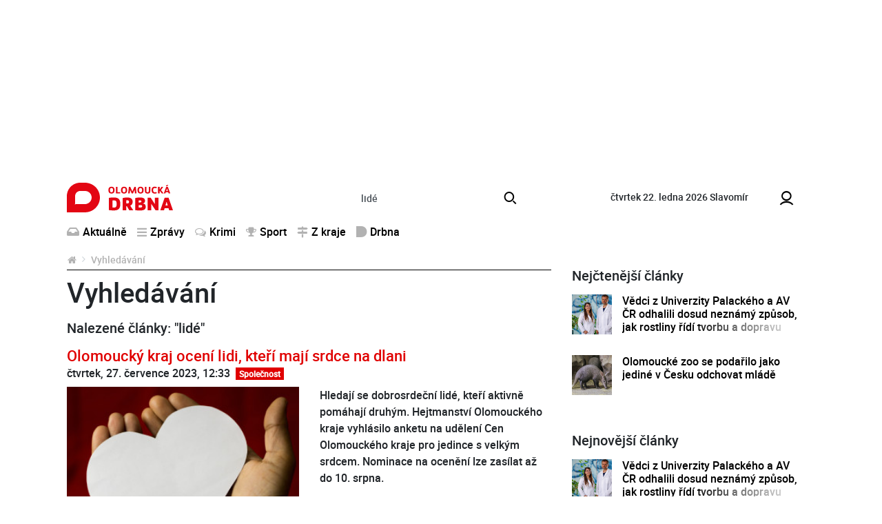

--- FILE ---
content_type: text/html; charset=utf-8
request_url: https://www.olomouckadrbna.cz/vyhledavani.html?search=lid%C3%A9
body_size: 7195
content:
<!DOCTYPE html>
<html lang="cs">
<head prefix="og: http://ogp.me/ns# fb: http://ogp.me/ns/fb# article: http://ogp.me/ns/article#">
    <meta name="viewport" content="width=device-width, initial-scale=1, maximum-scale=1, shrink-to-fit=no" />
    <title>lidé  |  Vyhledávání  |  Olomoucká Drbna - zprávy z Olomouce a Olomouckého kraje</title>
    <link rel="apple-touch-icon" sizes="180x180" href="https://www.olomouckadrbna.cz/templates/drbna-2019/favicon/apple-touch-icon.png">
    <link rel="icon" type="image/png" sizes="32x32" href="https://www.olomouckadrbna.cz/templates/drbna-2019/favicon/favicon-32x32.png">
    <link rel="icon" type="image/png" sizes="16x16" href="https://www.olomouckadrbna.cz/templates/drbna-2019/favicon/favicon-16x16.png">
    <link rel="manifest" href="https://www.olomouckadrbna.cz/templates/drbna-2019/favicon/site.webmanifest">
    <link rel="mask-icon" href="https://www.olomouckadrbna.cz/templates/drbna-2019/favicon/safari-pinned-tab.svg" color="#5bbad5">
    <meta name="msapplication-TileColor" content="#da532c">
    <meta name="msapplication-config" content="https://www.olomouckadrbna.cz/templates/drbna-2019/favicon/browserconfig.xml" />
    <meta name="theme-color" content="#ffffff">
    <link href="https://www.olomouckadrbna.cz/templates/drbna-2019/stylesheet-1672748759.css" type="text/css" rel="stylesheet" />
<meta charset="UTF-8" />
<meta name="robots" content="index, follow, archive" />
<meta name="googlebot" content="index, follow, snippet, archive" />
<meta property="og:type" content="website" />
<meta property="og:url" content="https://www.olomouckadrbna.cz/vyhledavani.html" />
<meta property="og:image" content="https://www.olomouckadrbna.cz/files/drbna/images/meta/16122656915011-124-9213430.png" />
<meta property="og:site_name" content="Olomoucká Drbna - zprávy z Olomouce a Olomouckého kraje" />
<meta property="fb:app_id" content="221050128088358" />
<meta property="fb:admins" content="100000245556778" />
<meta name="keywords" content="Olomoucká Drbna, portal, zpravodajství" />
<meta name="description" content="Olomoucká Drbna - zpravodajský portál" /> 
</head><body>
    <script>
  window.fbAsyncInit = function() {
    FB.init({
      appId: '221050128088358',
      xfbml: true,
      version: 'v4.0'
    });
  };
</script>
<script async defer src="https://connect.facebook.net/cs_CZ/sdk.js"></script>

    <!-- .layoutTop -->
    <div class="layoutTop">
        <div class="container">
            <div class="banner banner--position8 text-center mb-4"><div class="banner__slot d-inline-block"><div id='sub_leaderboard'></div></div></div>        </div>
    </div>
    <!-- /.layoutTop -->

<!-- .layoutHeader -->
<div class="layoutHeader">
    <div class="container bg-white">

        <!-- .brandHeader-->
        <div class="brandHeader align-self-center">
            <!-- .brand.brand-header -->
                        <div class="brand brand--header brand--instance124">
                <a href="https://www.olomouckadrbna.cz/" title="lidé  |  Vyhledávání  |  Olomoucká Drbna - zprávy z Olomouce a Olomouckého kraje">
                    <img src="https://www.olomouckadrbna.cz/templates/drbna-2019/images/layout/olomouckadrbna/logo-olomoucka-drbna.svg" alt="lidé  |  Vyhledávání  |  Olomoucká Drbna - zprávy z Olomouce a Olomouckého kraje" width="154" height="43" class="img-fluid" />
                </a>
            </div>
            <!-- /.brand.brand-header -->
        </div>
        <!-- /.brandHeader-->

        <!-- .svatekHeader -->
        <div class="svatekHeader d-none d-lg-block">
            <span class="text-lowercase">čtvrtek 22. ledna 2026</span>
            <span class="float-right float-lg-none">Slavomír</span>
        </div>
        <!-- /.svatekHeader -->

        <!-- .menuUser -->
        <div class="menuUser align-self-center">
            <!-- .menuUser__list -->
            <ul class="menuUser__list">
                <li><a href="https://www.olomouckadrbna.cz/profile/login.html" title="Můj profil" class="btnAfterAddon" data-afteraddon="Profil"><span class="icon icon-user"></span></a></li>            </ul>
            <!-- /.menuUser__list -->
            <!-- .menuMain__toggle -->
            <button class="navbar-toggler menuMain__toggle btnAfterAddon" data-afteraddon="Menu" type="button" data-toggle="collapse" data-target="#navbarNavDropdown" aria-controls="navbarNavDropdown" aria-expanded="false">
                <span class="icon icon-bars"></span>
            </button>
            <!-- /.menuMain__toggle -->
        </div>
        <!-- /.menuUser -->

    </div>
</div>
<!-- /.layoutHeader -->

<!-- .layoutMenu -->
<div class="layoutMenu">
    <div class="container bg-white">
        <!-- .menuMain -->
        <nav class="navbar navbar-expand-lg navbar-light bg-white menuMain">
            <!-- .menuMain__collapse -->
            <div class="collapse navbar-collapse menuMain__collapse" id="navbarNavDropdown">
                <div class="menuMain__collapseCover flex-grow-1">
                    <div class="menuMain__collapseContent">
                        <div class="formSearch my-1">
                            <form action="https://www.olomouckadrbna.cz/vyhledavani.html" method="get" enctype="multipart/form-data" class="need-validated">                                <div class="input-group">
                                    <input type="search" name="search" placeholder="Hledat ve zprávách..." class="form-control" value="lidé" required />
                                    <div class="input-group-append">
                                        <button type="submit" class="btn btn-link">
                                            <span class="icon icon-search"></span>
                                        </button>
                                    </div>
                                </div>
                            </form>                        </div>
                        <div class="d-flex flex-column flex-lg-row">
                            <div>
                                
<!-- .menuMain__list -->
<ul class="navbar-nav w-100 menuMain__list"><li class="nav-item"><a href="https://www.olomouckadrbna.cz/aktualne.html" title="Aktuálně" class="nav-link"><span class="icon icon-inbox"></span>Aktuálně</a></li><li class="nav-item dropdown"><a href="https://www.olomouckadrbna.cz/zpravy.html" title="Zprávy" class="nav-link" data-toggle="dropdown" role="button" aria-haspopup="true" aria-expanded="false"><span class="icon icon-bars"></span>Zprávy</a><div class="dropdown-menu"><a href="https://www.olomouckadrbna.cz/zpravy.html" title="Zprávy" class="dropdown-item active">Zprávy</a><a href="https://www.olomouckadrbna.cz/zpravy/spolecnost.html" title="Společnost" class="dropdown-item"><span class="icon icon-noicon"></span>Společnost</a><a href="https://www.olomouckadrbna.cz/zpravy/kultura.html" title="Kultura" class="dropdown-item"><span class="icon icon-noicon"></span>Kultura</a><a href="https://www.olomouckadrbna.cz/zpravy/politika.html" title="Politika" class="dropdown-item"><span class="icon icon-noicon"></span>Politika</a><a href="https://www.olomouckadrbna.cz/zpravy/doprava.html" title="Doprava" class="dropdown-item"><span class="icon icon-noicon"></span>Doprava</a><a href="https://www.olomouckadrbna.cz/zpravy/zdravi.html" title="Zdraví" class="dropdown-item"><span class="icon icon-noicon"></span>Zdraví</a><a href="https://www.olomouckadrbna.cz/zpravy/vzdelani.html" title="Vzdělání" class="dropdown-item"><span class="icon icon-noicon"></span>Vzdělání</a></div></li><li class="nav-item"><a href="https://www.olomouckadrbna.cz/krimi.html" title="Krimi" class="nav-link"><span class="icon icon-comments"></span>Krimi</a></li><li class="nav-item dropdown"><a href="https://www.olomouckadrbna.cz/sport.html" title="Sport" class="nav-link" data-toggle="dropdown" role="button" aria-haspopup="true" aria-expanded="false"><span class="icon icon-trophy"></span>Sport</a><div class="dropdown-menu"><a href="https://www.olomouckadrbna.cz/sport.html" title="Sport" class="dropdown-item active">Sport</a><a href="https://www.olomouckadrbna.cz/sport/fotbal.html" title="Fotbal" class="dropdown-item"><span class="icon icon-noicon"></span>Fotbal</a><a href="https://www.olomouckadrbna.cz/sport/hokej.html" title="Hokej" class="dropdown-item"><span class="icon icon-noicon"></span>Hokej</a><a href="https://www.olomouckadrbna.cz/sport/ostatni-sporty.html" title="Ostatní sporty" class="dropdown-item"><span class="icon icon-noicon"></span>Ostatní sporty</a></div></li><li class="nav-item dropdown"><a href="https://www.olomouckadrbna.cz/z-kraje.html" title="Z kraje" class="nav-link" data-toggle="dropdown" role="button" aria-haspopup="true" aria-expanded="false"><span class="icon icon-map-signs"></span>Z kraje</a><div class="dropdown-menu"><a href="https://www.olomouckadrbna.cz/z-kraje.html" title="Z kraje" class="dropdown-item active">Z kraje</a><a href="https://www.olomouckadrbna.cz/z-kraje/jeseniky.html" title="Jeseníky" class="dropdown-item"><span class="icon icon-noicon"></span>Jeseníky</a><a href="https://www.olomouckadrbna.cz/z-kraje/sumpersko.html" title="Šumpersko" class="dropdown-item"><span class="icon icon-noicon"></span>Šumpersko</a><a href="https://www.olomouckadrbna.cz/z-kraje/prostejovsko.html" title="Prostějovsko" class="dropdown-item"><span class="icon icon-noicon"></span>Prostějovsko</a><a href="https://www.olomouckadrbna.cz/z-kraje/prerovsko.html" title="Přerovsko" class="dropdown-item"><span class="icon icon-noicon"></span>Přerovsko</a><a href="https://www.olomouckadrbna.cz/z-kraje/olomoucko.html" title="Olomoucko" class="dropdown-item"><span class="icon icon-noicon"></span>Olomoucko</a></div></li><li class="nav-item dropdown"><a href="https://www.olomouckadrbna.cz/drbna.html" title="Drbna" class="nav-link" data-toggle="dropdown" role="button" aria-haspopup="true" aria-expanded="false"><span class="icon icon-drbna"></span>Drbna</a><div class="dropdown-menu"><a href="https://www.olomouckadrbna.cz/drbna.html" title="Drbna" class="dropdown-item active">Drbna</a><a href="https://www.olomouckadrbna.cz/drbna/zivot-a-styl.html" title="Život &amp; styl" class="dropdown-item"><span class="icon icon-noicon"></span>Život &amp; styl</a><a href="https://www.olomouckadrbna.cz/drbna/radilka.html" title="Radilka" class="dropdown-item"><span class="icon icon-noicon"></span>Radilka</a><a href="https://www.olomouckadrbna.cz/drbna/rozhovory.html" title="Rozhovory" class="dropdown-item"><span class="icon icon-noicon"></span>Rozhovory</a><a href="https://www.olomouckadrbna.cz/drbna/online-chat.html" title="Online chat" class="dropdown-item"><span class="icon icon-noicon"></span>Online chat</a><a href="https://www.olomouckadrbna.cz/drbna/neobycejni.html" title="(Ne)Obyčejní" class="dropdown-item"><span class="icon icon-noicon"></span>(Ne)Obyčejní</a><a href="https://www.olomouckadrbna.cz/drbna/blogy-a-komentare.html" title="Blogy a komentáře" class="dropdown-item"><span class="icon icon-noicon"></span>Blogy a komentáře</a><a href="https://www.olomouckadrbna.cz/drbna/historicka.html" title="Historička" class="dropdown-item"><span class="icon icon-noicon"></span>Historička</a></div></li></ul>
<!-- /.menuMain__list -->
                            </div>
                            <div class="ml-lg-auto">
                                
<!-- .menuMainRight__list -->
<ul class="navbar-nav menuMain__list menuMainRight__list"></ul>
<!-- /.menuMain__list -->
                            </div>
                        </div>
                    </div>
                </div>
            </div>
            <!-- /.menuMain__collapse -->
        </nav>
        <!-- /.menuMain -->
    </div>
</div>
<!-- /.layoutMenu -->


<!-- .layoutContent -->
<div class="layoutContent">
    <div class="container bg-white">
                    <div class="row">
                <div class="col-12 col-md-8 contentMain">
                    <!-- .breadcrumbCover --><nav class="mb-2 breadcrumbCover" aria-label="breadcrumb"><!-- .breadcrumb --><ol class="breadcrumb d-inline-flex flex-column"><li class="breadcrumb-item"><a href="https://www.olomouckadrbna.cz/" title="Olomoucká Drbna - zprávy z Olomouce a Olomouckého kraje"><span class="icon icon-home"></span></a></li><li class="breadcrumb-item active" aria-current="page">Vyhledávání</li></ol><!-- /.breadcrumb --></nav><!-- /.breadcrumbCover --><div class="detail"><h1 class="mb-3 headingMain">Vyhledávání</h1><h2 class="headingSection">Nalezené články: "lidé"</h2><div class="row">
<!-- .loop.loopArticle -->
<div class="row loop loop--inline loopArticle mx-0"><div class="col-12">
<!-- .loop__heading -->
<h2 class="mb-0 loop__heading"><a href="https://www.olomouckadrbna.cz/zpravy/spolecnost/28544-olomoucky-kraj-oceni-lidi-kteri-maji-srdce-na-dlani.html" title="Olomoucký kraj ocení lidi, kteří mají srdce na dlani">Olomoucký kraj ocení lidi, kteří mají srdce na dlani</a></h2>
<!-- /.loop__heading -->

<!-- .loop__date -->
<p class="mb-2 loop__date">čtvrtek, 27.&nbsp;července&nbsp;2023, 12:33<span class="loopArticle__tags"><a href="https://www.olomouckadrbna.cz/zpravy/spolecnost.html" title="Společnost" class="badge badge-primary ml-2">Společnost</a></span></p>
<!-- /.loop__date -->
</div><div class="col-12 col-lg-6 mb-2 mb-lg-0"><a href="https://www.olomouckadrbna.cz/zpravy/spolecnost/28544-olomoucky-kraj-oceni-lidi-kteri-maji-srdce-na-dlani.html" title="Olomoucký kraj ocení lidi, kteří mají srdce na dlani" class="loopArticle__img"><img src="https://www.olomouckadrbna.cz/files/drbna/images/page/2023/07/27/size2-16904592901916-124-olomoucky-kraj-oceni-lidi-kteri-maji-srdce-na-dlani.jpg" alt="Olomoucký kraj ocení lidi, kteří mají srdce na dlani" class="img-fluid" width="750" height="434" /></a></div><div class="col-12 col-lg-6">
<!-- .loop__content -->
<div class="loop__content"><p class="m-0">Hledají se dobrosrdeční lidé, kteří aktivně pomáhají druhým. Hejtmanství Olomouckého kraje vyhlásilo anketu na udělení Cen Olomouckého kraje pro jedince s velkým srdcem. Nominace na ocenění lze zasílat až do 10. srpna.</p></div>
<!-- /.loop__content -->
</div></div>
<!-- /.loop.loopArticle -->

<!-- .loop.loopArticle -->
<div class="row loop loop--inline loopArticle mx-0"><div class="col-12">
<!-- .loop__heading -->
<h2 class="mb-0 loop__heading"><a href="https://www.olomouckadrbna.cz/z-kraje/prostejovsko/28500-v-parku-v-prostejove-pes-nahanel-labute-police-zde-nasla-dve-uhynula-mladata.html" title="V parku v Prostějově pes naháněl labutě. Police zde našla dvě uhynulá mláďata">V parku v Prostějově pes naháněl labutě. Police zde našla dvě uhynulá mláďata</a></h2>
<!-- /.loop__heading -->

<!-- .loop__date -->
<p class="mb-2 loop__date">úterý, 18.&nbsp;července&nbsp;2023, 17:00<span class="loopArticle__tags"><a href="https://www.olomouckadrbna.cz/z-kraje/prostejovsko.html" title="Prostějovsko" class="badge badge-primary ml-2">Prostějovsko</a></span></p>
<!-- /.loop__date -->
</div><div class="col-12 col-lg-6 mb-2 mb-lg-0"><a href="https://www.olomouckadrbna.cz/z-kraje/prostejovsko/28500-v-parku-v-prostejove-pes-nahanel-labute-police-zde-nasla-dve-uhynula-mladata.html" title="V parku v Prostějově pes naháněl labutě. Police zde našla dvě uhynulá mláďata" class="loopArticle__img"><img src="https://www.olomouckadrbna.cz/files/drbna/images/page/2023/07/18/size2-16896928001166-124-v-parku-v-prostejove-pes-nahanel-labute-police-zde-nasla-dve-uhynula-mladata.jpg" alt="V parku v Prostějově pes naháněl labutě. Police zde našla dvě uhynulá mláďata" class="img-fluid" width="750" height="434" /></a></div><div class="col-12 col-lg-6">
<!-- .loop__content -->
<div class="loop__content"><p class="m-0">V Kolářových sadech v Prostějově volně pobíhající pes naháněl labutě. Majitel byl agresivní, lidé proto přivolali policii. Stráži zákona po příjezdu našli na místě dvě uhynulá mláďata.</p></div>
<!-- /.loop__content -->
</div></div>
<!-- /.loop.loopArticle -->

<!-- .loop.loopArticle -->
<div class="row loop loop--inline loopArticle mx-0"><div class="col-12">
<!-- .loop__heading -->
<h2 class="mb-0 loop__heading"><a href="https://www.olomouckadrbna.cz/zpravy/spolecnost/28477-hodni-pejsci-artur-oskar-ferda-a-amor-cekaji-v-utulku-v-mohelnici.html" title="Hodní pejsci Artur, Oskar, Ferda a Amor čekají v útulku v Mohelnici">Hodní pejsci Artur, Oskar, Ferda a Amor čekají v útulku v Mohelnici</a></h2>
<!-- /.loop__heading -->

<!-- .loop__date -->
<p class="mb-2 loop__date">čtvrtek, 13.&nbsp;července&nbsp;2023, 04:35<span class="loopArticle__tags"><a href="https://www.olomouckadrbna.cz/zpravy/spolecnost.html" title="Společnost" class="badge badge-primary ml-2">Společnost</a></span></p>
<!-- /.loop__date -->
</div><div class="col-12 col-lg-6 mb-2 mb-lg-0"><a href="https://www.olomouckadrbna.cz/zpravy/spolecnost/28477-hodni-pejsci-artur-oskar-ferda-a-amor-cekaji-v-utulku-v-mohelnici.html" title="Hodní pejsci Artur, Oskar, Ferda a Amor čekají v útulku v Mohelnici" class="loopArticle__img"><img src="https://www.olomouckadrbna.cz/files/drbna/images/page/2023/07/13/size2-16892167487758-124-hodni-pejsci-artur-oskar-ferda-a-amor-cekaji-v-utulku-v-mohelnici.jpg" alt="Hodní pejsci Artur, Oskar, Ferda a Amor čekají v útulku v Mohelnici" class="img-fluid" width="750" height="434" /></a></div><div class="col-12 col-lg-6">
<!-- .loop__content -->
<div class="loop__content"><p class="m-0">Ve spolupráci s útulky v Olomouckém kraji pravidelně hledáme zájemce o adopce zvířat, která přišla o své páníčky. Dnes jde o Artura, Oskara, Ferdu a Amora z Mohelnice na Šumpersku. Vesměs jsou to hodní pejsci, dva z nich se hodí i k malým dětem.</p></div>
<!-- /.loop__content -->
</div></div>
<!-- /.loop.loopArticle -->

<!-- .loop.loopArticle -->
<div class="row loop loop--inline loopArticle mx-0"><div class="col-12">
<!-- .loop__heading -->
<h2 class="mb-0 loop__heading"><a href="https://www.olomouckadrbna.cz/zpravy/vzdelani/28439-univerzita-tretiho-veku-otevira-nove-studijni-programy-pro-seniory.html" title="Univerzita třetího věku otevírá nové studijní programy pro seniory">Univerzita třetího věku otevírá nové studijní programy pro seniory</a></h2>
<!-- /.loop__heading -->

<!-- .loop__date -->
<p class="mb-2 loop__date">čtvrtek, 6.&nbsp;července&nbsp;2023, 13:12<span class="loopArticle__tags"><a href="https://www.olomouckadrbna.cz/zpravy/vzdelani.html" title="Vzdělání" class="badge badge-primary ml-2">Vzdělání</a></span></p>
<!-- /.loop__date -->
</div><div class="col-12 col-lg-6 mb-2 mb-lg-0"><a href="https://www.olomouckadrbna.cz/zpravy/vzdelani/28439-univerzita-tretiho-veku-otevira-nove-studijni-programy-pro-seniory.html" title="Univerzita třetího věku otevírá nové studijní programy pro seniory" class="loopArticle__img"><img src="https://www.olomouckadrbna.cz/files/drbna/images/page/2023/07/06/size2-1688644067634-124-univerzita-tretiho-veku-otevira-nove-studijni-programy-pro-seniory.jpg" alt="Univerzita třetího věku otevírá nové studijní programy pro seniory" class="img-fluid" width="750" height="434" /></a></div><div class="col-12 col-lg-6">
<!-- .loop__content -->
<div class="loop__content"><p class="m-0">Univerzita třetího věku Univerzity Palackého v Olomouci (U3V) nabízí zájemcům možnost aktivního přístupu k naplnění života i ve zralém věku. </p></div>
<!-- /.loop__content -->
</div></div>
<!-- /.loop.loopArticle -->

<!-- .loop.loopArticle -->
<div class="row loop loop--inline loopArticle mx-0"><div class="col-12">
<!-- .loop__heading -->
<h2 class="mb-0 loop__heading"><a href="https://www.olomouckadrbna.cz/zpravy/kultura/28424-pondelni-podcast-na-radiu-metropole-sledujeme-olomouc.html" title="Pondělní podcast na Radiu Metropole! Sledujeme Olomouc">Pondělní podcast na Radiu Metropole! Sledujeme Olomouc</a></h2>
<!-- /.loop__heading -->

<!-- .loop__date -->
<p class="mb-2 loop__date">pondělí, 3.&nbsp;července&nbsp;2023, 09:27<span class="loopArticle__tags"><a href="https://www.olomouckadrbna.cz/zpravy/kultura.html" title="Kultura" class="badge badge-primary ml-2">Kultura</a></span></p>
<!-- /.loop__date -->
</div><div class="col-12 col-lg-6 mb-2 mb-lg-0"><a href="https://www.olomouckadrbna.cz/zpravy/kultura/28424-pondelni-podcast-na-radiu-metropole-sledujeme-olomouc.html" title="Pondělní podcast na Radiu Metropole! Sledujeme Olomouc" class="loopArticle__img"><img src="https://www.olomouckadrbna.cz/files/drbna/images/page/2023/07/03/size2-1688370359441-124-pondelni-podcast-na-radiu-metropole-sledujeme-olomouc.jpg" alt="Pondělní podcast na Radiu Metropole! Sledujeme Olomouc" class="img-fluid" width="750" height="434" /></a></div><div class="col-12 col-lg-6">
<!-- .loop__content -->
<div class="loop__content"><p class="m-0">Nový podcast představuje mladé olomoucké Radio Metropole. Na vlně 92 FM vysílá každé pondělí po 18. hodině Pondělní podcast z Metropole, který živelně sleduje novinky v příspěvkových organizací statutárního města Olomouce. </p></div>
<!-- /.loop__content -->
</div></div>
<!-- /.loop.loopArticle -->
<div class="col-12"><div class="banner banner--position9 text-center mb-4"><div class="banner__slot d-inline-block"><div id='sub_podPerexem'></div></div></div></div></div><p class="mb-4"><a href="?search=lidé&amp;cat=page" class="btn btn-primary">Více článků &raquo;</a></p><h2 class="headingSection">Nalezené fotogalerie: "lidé"</h2><div class="row">
<!-- .loop.loopArticle -->
<div class="row loop loop--inline loopArticle mx-0"><div class="col-12">
<!-- .loop__heading -->
<h2 class="mb-0 loop__heading"><a href="https://www.olomouckadrbna.cz/volby/fotogalerie-lide-na-hane-vyrazili-k-volbam.html" title="FOTOGALERIE: Lidé na Hané vyrazili k volbám">FOTOGALERIE: Lidé na Hané vyrazili k volbám</a></h2>
<!-- /.loop__heading -->

<!-- .loop__date -->
<p class="mb-2 loop__date">pátek, 23.&nbsp;září&nbsp;2022, 15:53</p>
<!-- /.loop__date -->
</div><div class="col-12 col-lg-6 mb-2 mb-lg-0">
<!-- .loopArticle__img -->
<a href="https://www.olomouckadrbna.cz/volby/fotogalerie-lide-na-hane-vyrazili-k-volbam.html" title="FOTOGALERIE: Lidé na Hané vyrazili k volbám" class="loopArticle__img"><img src="https://www.olomouckadrbna.cz/files/drbna/images/photo-gallery/2022/09/23/size1-16639411209515-124-fotogalerie-lide-na-hane-vyrazili-k-volbam.jpg" alt="FOTOGALERIE: Lidé na Hané vyrazili k volbám" class="img-fluid" width="750" height="434" /></a>
<!-- /.loopArticle__img -->
</div><div class="col-12 col-lg-6">
<!-- .loopArticle__img -->
<a href="https://www.olomouckadrbna.cz/volby/fotogalerie-lide-na-hane-vyrazili-k-volbam.html" title="FOTOGALERIE: Lidé na Hané vyrazili k volbám" class="loopArticle__img"><img src="https://www.olomouckadrbna.cz/files/drbna/images/photo-gallery/2022/09/23/size1-16639411155949-124-fotogalerie-lide-na-hane-vyrazili-k-volbam.jpg" alt="FOTOGALERIE: Lidé na Hané vyrazili k volbám" class="img-fluid" width="750" height="434" /><span class="icon icon-camera loopArticle__photoCount"></span></a>
<!-- /.loopArticle__img -->
</div></div>
<!-- /.loop.loopArticle -->

<!-- .loop.loopArticle -->
<div class="row loop loop--inline loopArticle mx-0"><div class="col-12">
<!-- .loop__heading -->
<h2 class="mb-0 loop__heading"><a href="https://www.olomouckadrbna.cz/" title="FOTOGALERIE: Když lidé nesmí ven. Olomouc po deváté hodině večer">FOTOGALERIE: Když lidé nesmí ven. Olomouc po deváté hodině večer</a></h2>
<!-- /.loop__heading -->

<!-- .loop__date -->
<p class="mb-2 loop__date">pondělí, 16.&nbsp;listopadu&nbsp;2020, 19:30</p>
<!-- /.loop__date -->
</div><div class="col-12 col-lg-6 mb-2 mb-lg-0">
<!-- .loopArticle__img -->
<a href="https://www.olomouckadrbna.cz/" title="FOTOGALERIE: Když lidé nesmí ven. Olomouc po deváté hodině večer" class="loopArticle__img"><img src="https://www.olomouckadrbna.cz/files/drbna/images/photo-gallery/2020/11/16/size1-16055493887758-124-fotogalerie-kdyz-lide-nesmi-ven-olomouc-po-devate-hodine-vecer.jpg" alt="FOTOGALERIE: Když lidé nesmí ven. Olomouc po deváté hodině večer" class="img-fluid" width="750" height="434" /></a>
<!-- /.loopArticle__img -->
</div><div class="col-12 col-lg-6">
<!-- .loopArticle__img -->
<a href="https://www.olomouckadrbna.cz/" title="FOTOGALERIE: Když lidé nesmí ven. Olomouc po deváté hodině večer" class="loopArticle__img"><img src="https://www.olomouckadrbna.cz/files/drbna/images/photo-gallery/2020/11/16/size1-16055493920649-124-fotogalerie-kdyz-lide-nesmi-ven-olomouc-po-devate-hodine-vecer.jpg" alt="FOTOGALERIE: Když lidé nesmí ven. Olomouc po deváté hodině večer" class="img-fluid" width="750" height="434" /><span class="icon icon-camera loopArticle__photoCount"></span></a>
<!-- /.loopArticle__img -->
</div></div>
<!-- /.loop.loopArticle -->

<!-- .loop.loopArticle -->
<div class="row loop loop--inline loopArticle mx-0"><div class="col-12">
<!-- .loop__heading -->
<h2 class="mb-0 loop__heading"><a href="https://www.olomouckadrbna.cz/na-hornim-namesti-se-sesli-lide-aby-demonstrovali-proti-vlade-babise-a-zemana.html" title="Na Horním náměstí se sešli lidé, aby demonstrovali proti vládě Babiše a Zemana">Na Horním náměstí se sešli lidé, aby demonstrovali proti vládě Babiše a Zemana</a></h2>
<!-- /.loop__heading -->

<!-- .loop__date -->
<p class="mb-2 loop__date">úterý, 5.&nbsp;června&nbsp;2018, 19:19</p>
<!-- /.loop__date -->
</div><div class="col-12 col-lg-6 mb-2 mb-lg-0">
<!-- .loopArticle__img -->
<a href="https://www.olomouckadrbna.cz/na-hornim-namesti-se-sesli-lide-aby-demonstrovali-proti-vlade-babise-a-zemana.html" title="Na Horním náměstí se sešli lidé, aby demonstrovali proti vládě Babiše a Zemana" class="loopArticle__img"><img src="https://www.olomouckadrbna.cz/files/drbna/images/photo-gallery/2018/06/05/size1-15282192452529-124-dsc-0359-kopirovat.jpg" alt="Na Horním náměstí se sešli lidé, aby demonstrovali proti vládě Babiše a Zemana" class="img-fluid" width="750" height="434" /></a>
<!-- /.loopArticle__img -->
</div><div class="col-12 col-lg-6">
<!-- .loopArticle__img -->
<a href="https://www.olomouckadrbna.cz/na-hornim-namesti-se-sesli-lide-aby-demonstrovali-proti-vlade-babise-a-zemana.html" title="Na Horním náměstí se sešli lidé, aby demonstrovali proti vládě Babiše a Zemana" class="loopArticle__img"><img src="https://www.olomouckadrbna.cz/files/drbna/images/photo-gallery/2018/06/05/size1-15282192500775-124-dsc-0360-kopirovat.jpg" alt="Na Horním náměstí se sešli lidé, aby demonstrovali proti vládě Babiše a Zemana" class="img-fluid" width="750" height="434" /><span class="icon icon-camera loopArticle__photoCount"></span></a>
<!-- /.loopArticle__img -->
</div></div>
<!-- /.loop.loopArticle -->
</div><p class="mb-4"><a href="?search=lidé&amp;cat=gallery" class="btn btn-primary">Více fotogalerií &raquo;</a></p><h2 class="headingSection">Nalezené profily: "lidé"</h2><p class="mb-4">Nebyly nalezeny žádné profily.</p></div>                </div>
                <div class="col-12 col-md-4 contentRight">
                    <div class="banner banner--position11 text-center mb-4"><div class="banner__slot d-inline-block"><div id='sub_square1'></div></div></div><div class="listArticlesSmall"><h2 class="headingSection listArticlesSmall__heading">Nejčtenější články</h2>
<!-- .loopArticleSmall -->
<div class="loopArticleSmall loopArticleSmall--xs"><a href="https://www.olomouckadrbna.cz/zpravy/spolecnost/28569-vedci-z-univerzity-palackeho-a-av-cr-odhalili-dosud-neznamy-zpusob-jak-rostliny-ridi-tvorbu-a-dopravu-svych-hormonu.html" class="loopArticleSmall__img" title="Vědci z Univerzity Palackého a AV ČR odhalili dosud neznámý způsob, jak rostliny řídí tvorbu a dopravu svých hormonů"><img src="https://www.olomouckadrbna.cz/templates/drbna-2019/images/layout/article-placeholder.png" data-src="https://www.olomouckadrbna.cz/files/drbna/images/page/2023/07/31/size1-16908209462591-124-vedci-z-univerzity-palackeho-a-av-cr-odhalili-dosud-neznamy-zpusob-jak-rostliny-ridi-tvorbu-a-doprav.jpg" alt="Vědci z Univerzity Palackého a AV ČR odhalili dosud neznámý způsob, jak rostliny řídí tvorbu a dopravu svých hormonů" width="750" height="434" class="img-fluid lazyload" /></a><h3 class="loopArticleSmall__heading loopArticleSmall__heading--threeLine"><a href="https://www.olomouckadrbna.cz/zpravy/spolecnost/28569-vedci-z-univerzity-palackeho-a-av-cr-odhalili-dosud-neznamy-zpusob-jak-rostliny-ridi-tvorbu-a-dopravu-svych-hormonu.html" title="Vědci z Univerzity Palackého a AV ČR odhalili dosud neznámý způsob, jak rostliny řídí tvorbu a dopravu svých hormonů">Vědci z Univerzity Palackého a AV ČR odhalili dosud neznámý způsob, jak rostliny řídí tvorbu a dopravu svých hormonů</a></h3></div>
<!-- /.loopArticleSmall -->

<!-- .loopArticleSmall -->
<div class="loopArticleSmall loopArticleSmall--xs"><a href="https://www.olomouckadrbna.cz/z-kraje/olomoucko/28564-olomoucke-zoo-se-podarilo-jako-jedine-v-cesku-odchovat-mlade.html" class="loopArticleSmall__img" title="Olomoucké zoo se podařilo jako jediné v Česku odchovat mládě"><img src="https://www.olomouckadrbna.cz/templates/drbna-2019/images/layout/article-placeholder.png" data-src="https://www.olomouckadrbna.cz/files/drbna/images/page/2023/07/31/size1-16907939887715-124-olomoucke-zoo-se-podarilo-jako-jedine-v-cesku-odchovat-mlade.jpg" alt="Olomoucké zoo se podařilo jako jediné v Česku odchovat mládě" width="750" height="434" class="img-fluid lazyload" /></a><h3 class="loopArticleSmall__heading loopArticleSmall__heading--threeLine"><a href="https://www.olomouckadrbna.cz/z-kraje/olomoucko/28564-olomoucke-zoo-se-podarilo-jako-jedine-v-cesku-odchovat-mlade.html" title="Olomoucké zoo se podařilo jako jediné v Česku odchovat mládě">Olomoucké zoo se podařilo jako jediné v Česku odchovat mládě</a></h3></div>
<!-- /.loopArticleSmall -->
</div><div class="banner banner--position12 text-center mb-4"><div class="banner__slot d-inline-block"><div id='sub_doubleSquare1'></div></div></div><div class="listArticlesSmall"><h2 class="headingSection listArticlesSmall__heading">Nejnovější články</h2>
<!-- .loopArticleSmall -->
<div class="loopArticleSmall loopArticleSmall--xs"><a href="https://www.olomouckadrbna.cz/zpravy/spolecnost/28569-vedci-z-univerzity-palackeho-a-av-cr-odhalili-dosud-neznamy-zpusob-jak-rostliny-ridi-tvorbu-a-dopravu-svych-hormonu.html" class="loopArticleSmall__img" title="Vědci z Univerzity Palackého a AV ČR odhalili dosud neznámý způsob, jak rostliny řídí tvorbu a dopravu svých hormonů"><img src="https://www.olomouckadrbna.cz/templates/drbna-2019/images/layout/article-placeholder.png" data-src="https://www.olomouckadrbna.cz/files/drbna/images/page/2023/07/31/size1-16908209462591-124-vedci-z-univerzity-palackeho-a-av-cr-odhalili-dosud-neznamy-zpusob-jak-rostliny-ridi-tvorbu-a-doprav.jpg" alt="Vědci z Univerzity Palackého a AV ČR odhalili dosud neznámý způsob, jak rostliny řídí tvorbu a dopravu svých hormonů" width="750" height="434" class="img-fluid lazyload" /></a><h3 class="loopArticleSmall__heading loopArticleSmall__heading--threeLine"><a href="https://www.olomouckadrbna.cz/zpravy/spolecnost/28569-vedci-z-univerzity-palackeho-a-av-cr-odhalili-dosud-neznamy-zpusob-jak-rostliny-ridi-tvorbu-a-dopravu-svych-hormonu.html" title="Vědci z Univerzity Palackého a AV ČR odhalili dosud neznámý způsob, jak rostliny řídí tvorbu a dopravu svých hormonů">Vědci z Univerzity Palackého a AV ČR odhalili dosud neznámý způsob, jak rostliny řídí tvorbu a dopravu svých hormonů</a></h3></div>
<!-- /.loopArticleSmall -->

<!-- .loopArticleSmall -->
<div class="loopArticleSmall loopArticleSmall--xs"><a href="https://www.olomouckadrbna.cz/z-kraje/olomoucko/28564-olomoucke-zoo-se-podarilo-jako-jedine-v-cesku-odchovat-mlade.html" class="loopArticleSmall__img" title="Olomoucké zoo se podařilo jako jediné v Česku odchovat mládě"><img src="https://www.olomouckadrbna.cz/templates/drbna-2019/images/layout/article-placeholder.png" data-src="https://www.olomouckadrbna.cz/files/drbna/images/page/2023/07/31/size1-16907939887715-124-olomoucke-zoo-se-podarilo-jako-jedine-v-cesku-odchovat-mlade.jpg" alt="Olomoucké zoo se podařilo jako jediné v Česku odchovat mládě" width="750" height="434" class="img-fluid lazyload" /></a><h3 class="loopArticleSmall__heading loopArticleSmall__heading--threeLine"><a href="https://www.olomouckadrbna.cz/z-kraje/olomoucko/28564-olomoucke-zoo-se-podarilo-jako-jedine-v-cesku-odchovat-mlade.html" title="Olomoucké zoo se podařilo jako jediné v Česku odchovat mládě">Olomoucké zoo se podařilo jako jediné v Česku odchovat mládě</a></h3></div>
<!-- /.loopArticleSmall -->

<!-- .loopArticleSmall -->
<div class="loopArticleSmall loopArticleSmall--xs"><a href="https://www.olomouckadrbna.cz/z-kraje/28559-olomoucky-kraj-vypsal-dotaci-na-peci-o-stromy-a-zelen.html" class="loopArticleSmall__img" title="Olomoucký kraj vypsal dotaci na péči o stromy a zeleň"><img src="https://www.olomouckadrbna.cz/templates/drbna-2019/images/layout/article-placeholder.png" data-src="https://www.olomouckadrbna.cz/files/drbna/images/page/2023/07/30/size1-16907169467957-124-olomoucky-kraj-vypsal-dotaci-na-peci-o-stromy-a-zelen.jpg" alt="Olomoucký kraj vypsal dotaci na péči o stromy a zeleň" width="750" height="434" class="img-fluid lazyload" /></a><h3 class="loopArticleSmall__heading loopArticleSmall__heading--threeLine"><a href="https://www.olomouckadrbna.cz/z-kraje/28559-olomoucky-kraj-vypsal-dotaci-na-peci-o-stromy-a-zelen.html" title="Olomoucký kraj vypsal dotaci na péči o stromy a zeleň">Olomoucký kraj vypsal dotaci na péči o stromy a zeleň</a></h3></div>
<!-- /.loopArticleSmall -->

<!-- .loopArticleSmall -->
<div class="loopArticleSmall loopArticleSmall--xs"><a href="https://www.olomouckadrbna.cz/zpravy/kultura/28554-banovsky-poklad-pochazi-z-ritualu-z-doby-zelezne.html" class="loopArticleSmall__img" title="Bánovský poklad pochází z rituálu z doby železné"><img src="https://www.olomouckadrbna.cz/templates/drbna-2019/images/layout/article-placeholder.png" data-src="https://www.olomouckadrbna.cz/files/drbna/images/page/2023/07/28/size1-1690580429539-124-banovsky-poklad-pochazi-z-ritualu-z-doby-zelezne.jpg" alt="Bánovský poklad pochází z rituálu z doby železné" width="750" height="434" class="img-fluid lazyload" /></a><h3 class="loopArticleSmall__heading loopArticleSmall__heading--threeLine"><a href="https://www.olomouckadrbna.cz/zpravy/kultura/28554-banovsky-poklad-pochazi-z-ritualu-z-doby-zelezne.html" title="Bánovský poklad pochází z rituálu z doby železné">Bánovský poklad pochází z rituálu z doby železné</a></h3></div>
<!-- /.loopArticleSmall -->

<!-- .loopArticleSmall -->
<div class="loopArticleSmall loopArticleSmall--xs"><a href="https://www.olomouckadrbna.cz/z-kraje/olomoucko/28549-uz-jste-videli-mladata-lemuru-kata-v-olomoucke-zoo.html" class="loopArticleSmall__img" title="Už jste viděli mláďata lemurů kata v Olomoucké zoo?"><img src="https://www.olomouckadrbna.cz/templates/drbna-2019/images/layout/article-placeholder.png" data-src="https://www.olomouckadrbna.cz/files/drbna/images/page/2023/07/28/size1-16905408665129-124-uz-jste-videli-mladata-lemuru-kata-v-olomoucke-zoo.png" alt="Už jste viděli mláďata lemurů kata v Olomoucké zoo?" width="750" height="434" class="img-fluid lazyload" /></a><h3 class="loopArticleSmall__heading loopArticleSmall__heading--threeLine"><a href="https://www.olomouckadrbna.cz/z-kraje/olomoucko/28549-uz-jste-videli-mladata-lemuru-kata-v-olomoucke-zoo.html" title="Už jste viděli mláďata lemurů kata v Olomoucké zoo?">Už jste viděli mláďata lemurů kata v Olomoucké zoo?</a></h3></div>
<!-- /.loopArticleSmall -->
</div><div class="banner banner--position13 text-center mb-4"><div class="banner__slot d-inline-block"><div id='sub_doubleSquare2'></div></div></div>                </div>
                            </div>
                </div>
</div>
<!-- /.layoutContent -->


<!-- .layoutFooter -->
<div class="layoutFooter bg-light pt-4">
    <div class="container">
        <div class="row">
            <div class="col-12 col-lg-3">
                <!-- .brand.brand-footer -->
                <h2 class="brand brand--footer brand--instance124 mb-4">
                    <a href="https://www.olomouckadrbna.cz/" title="lidé  |  Vyhledávání  |  Olomoucká Drbna - zprávy z Olomouce a Olomouckého kraje">
                        <img src="https://www.olomouckadrbna.cz/templates/drbna-2019/images/layout/olomouckadrbna/logo-olomoucka-drbna.svg" alt="lidé  |  Vyhledávání  |  Olomoucká Drbna - zprávy z Olomouce a Olomouckého kraje" width="148" height="43" />
                    </a>
                </h2>
                <!-- /.brand.brand-footer -->
            </div>
            <div class="col-12 col-lg-9">
                <!-- .menuFooter -->
                <div class="clearfix menuFooter">
                    <ul class="mb-4"><li><a href="https://www.olomouckadrbna.cz/o-projektu.html" title="O projektu">O projektu</a></li><li><a href="https://www.olomouckadrbna.cz/eticky-kodex.html" title="Etický kodex">Etický kodex</a></li><li><a href="https://www.olomouckadrbna.cz/kontakt.html" title="Kontakt">Kontakt</a></li></ul>                    <p class="mb-4">
                                            </p>
                </div>
                <!-- /.menuFooter -->
                <div class="row">
                    <div class="col-12 col-lg-8 col-xl-7">
                    </div>
                    <div class="col-12 col-lg-4 offset-xl-1">
                        <!-- .girlFooter -->
                        <div class="girlFooter">
                            <a href="https://www.olomouckadrbna.cz/" title="lidé  |  Vyhledávání  |  Olomoucká Drbna - zprávy z Olomouce a Olomouckého kraje">
                                <img src="https://www.olomouckadrbna.cz/templates/drbna-2019/images/layout/olomouckadrbna/holka.png" alt="lidé  |  Vyhledávání  |  Olomoucká Drbna - zprávy z Olomouce a Olomouckého kraje" width="240" height="272" />
                            </a>
                        </div>
                        <!-- /.girlFooter -->
                    </div>
                </div>
            </div>
        </div>
    </div>
</div>
<!-- /.layoutFooter -->

<!-- .bootstrapHelper -->
<div class="bootstrapHelper">
    <div class="d-sm-none is-xs"></div>
    <div class="d-none d-sm-block d-md-none is-sm"></div>
    <div class="d-none d-md-block d-lg-none is-md"></div>
    <div class="d-none d-lg-block d-xl-none is-lg"></div>
    <div class="d-none d-xl-block is-xl"></div>
    <div class="w-100vw"></div>
    <div class="w-100"></div>
</div>
<!-- /.bootstrapHelper -->



<!-- #formLogin.formModal.template -->
<div id="formLogin" class="formModal template"><form action="https://www.olomouckadrbna.cz/prihlaseni.html" method="post" enctype="multipart/form-data" data-return-type="html" data-return-msg=".formLogin .system-message" data-redir-success="https://www.olomouckadrbna.cz/vyhledavani.html" novalidate><div class="text-center">
<!-- .formModal__heading -->
<h2 class="headingSection formModal__heading">Přihlášení uživatele</h2>
<!-- /.formModal__heading -->
</div>
<!-- .formModal__message -->
<div class="formModal__message"></div>
<!-- /.formModal__message -->
<div class="form-group"><label for="f_formLogin_name">Uživatelské jméno</label><input type="email" class="form-control" id="f_formLogin_name" name="name" required /></div><div class="form-group"><label for="f_formLogin_password">Heslo</label><input type="password" class="form-control" id="f_formLogin_password" name="password" required /></div><div class="form-group"><div class="custom-control custom-checkbox"><input type="checkbox" name="permanent" class="custom-control-input" id="f_formLogin_permanent" /><label for="f_formLogin_permanent" class="custom-control-label">Přihlásit trvale</label></div></div><div class="form-group mb-0 text-center"><button type="submit" class="btn btn-primary btn-lg btn-block">Přihlásit se</button><input type="hidden" name="system_login" value="1" /></div><div class="form-group text-center mb-0 mt-2"><a href="#formForgottenPassword" class="btn btn-link p-0" data-fancybox>Zapomněli jste heslo?</a></div>
<!-- .loader -->
<div class="loader"><div></div></div>
<!-- /.loader -->
</form></div>
<!-- /#formLogin.formModal.template -->

<!-- #formForgottenPassword.formModal.template -->
<div id="formForgottenPassword" class="formModal template"><form action="https://www.olomouckadrbna.cz/zapomenute-heslo.html" method="post" enctype="multipart/form-data" data-return-type="html" data-return-msg=".detailForgottenPassword .system-msg" novalidate><div class="text-center">
<!-- .formModal__heading -->
<h2 class="headingSection formModal__heading">Zapomenuté heslo</h2>
<!-- /.formModal__heading -->
</div>
<!-- .formModal__message -->
<div class="formModal__message"></div>
<!-- /.formModal__message -->
<div class="form-group"><label for="f_formForgottenPassword_email">Zadejte svou e-mailovou adresu</label><input type="email" class="form-control" id="f_formForgottenPassword_email" name="email" required /><small class="form-text text-muted">Na zadanou e-mailovou adresu bude zaslán e-mail s odkazem na změnu hesla.</small></div><div class="form-group mb-0 text-center"><input type="hidden" name="saveForgottenPasswordEmail" value="true" /><button type="submit" class="btn btn-primary">Odeslat žádost na změnu hesla</button></div>
<!-- .loader -->
<div class="loader"><div></div></div>
<!-- /.loader -->
</form></div>
<!-- /#formForgottenPassword.formModal.template -->
    <script>
    var _DRBNA = _DRBNA || {};
    _DRBNA.social_login_url = 'https://www.olomouckadrbna.cz/social-login.html';
    </script>
    <script src="https://www.olomouckadrbna.cz/vendor/ftsun/nickysys/js/javascript.php?lang_id=1&amp;tree_id=1888"></script>
    <script src="https://www.olomouckadrbna.cz/templates/drbna-2019/app-1672748759.js"></script>            <script src="https://www.olomouckadrbna.cz/templates/drbna-2019/modal/ad.js?slot=1769083962"></script>
        <script src="https://www.olomouckadrbna.cz/templates/drbna-2019/modal/modal.js"></script>
            <script src="https://www.olomouckadrbna.cz/templates/drbna-2019/javascript/clipboardLink.js"></script>
    </body></html>

--- FILE ---
content_type: text/plain; charset=utf-8
request_url: https://www.olomouckadrbna.cz/ajax/presentation/custom/drbna/kamDal_propojeneClanky_lazyload.php?lang_id=1&page_id=undefined&category_id=undefined&tree_id=1888&instance_id=undefined
body_size: 1006
content:
[{{MODULE_SEPARATOR}}][{{MODULE_SEPARATOR}}]<h2 class="headingSection">Komerční články</h2>
<!-- .loopArticleSmall -->
<div class="loopArticleSmall loopArticleSmall--xs"><a href="https://www.olomouckadrbna.cz/sport/ostatni-sporty/28347-silou-lvi-vzletem-sokolim-sokolsky-beh-republiky-spustil-registrace-bezcu.html" class="loopArticleSmall__img" title="Silou lví, vzletem sokolím! Sokolský běh republiky spustil registrace běžců"><img src="https://www.olomouckadrbna.cz/files/drbna/images/page/2023/06/17/size1-16870124275123-124-silou-lvi-vzletem-sokolim-sokolsky-beh-republiky-spustil-registrace-bezcu.jpeg" alt="Silou lví, vzletem sokolím! Sokolský běh republiky spustil registrace běžců" width="750" height="434" class="img-fluid lazyload" /></a><h2 class="loopArticleSmall__heading loopArticleSmall__heading--threeLine"><a href="https://www.olomouckadrbna.cz/sport/ostatni-sporty/28347-silou-lvi-vzletem-sokolim-sokolsky-beh-republiky-spustil-registrace-bezcu.html" title="Silou lví, vzletem sokolím! Sokolský běh republiky spustil registrace běžců">Silou lví, vzletem sokolím! Sokolský běh republiky spustil registrace běžců</a></h2></div>
<!-- /.loopArticleSmall -->

<!-- .loopArticleSmall -->
<div class="loopArticleSmall loopArticleSmall--xs"><a href="https://www.olomouckadrbna.cz/sport/28203-pred-santovkou-se-chysta-velkolepy-sportovni-den-predstavi-se-petadvacet-olomouckych-klubu.html" class="loopArticleSmall__img" title="Před Šantovkou se chystá velkolepý sportovní den. Představí se pětadvacet olomouckých klubů"><img src="https://www.olomouckadrbna.cz/files/drbna/images/page/2023/05/19/size1-16845325966129-124-pred-santovkou-se-chysta-velkolepy-sportovni-den-predstavi-se-petadvacet-olomouckych-klubu.jpg" alt="Před Šantovkou se chystá velkolepý sportovní den. Představí se pětadvacet olomouckých klubů" width="750" height="434" class="img-fluid lazyload" /></a><h2 class="loopArticleSmall__heading loopArticleSmall__heading--threeLine"><a href="https://www.olomouckadrbna.cz/sport/28203-pred-santovkou-se-chysta-velkolepy-sportovni-den-predstavi-se-petadvacet-olomouckych-klubu.html" title="Před Šantovkou se chystá velkolepý sportovní den. Představí se pětadvacet olomouckých klubů">Před Šantovkou se chystá velkolepý sportovní den. Představí se pětadvacet olomouckých klubů</a></h2></div>
<!-- /.loopArticleSmall -->

<!-- .loopArticleSmall -->
<div class="loopArticleSmall loopArticleSmall--xs"><a href="https://www.olomouckadrbna.cz/zpravy/zdravi/28129-ochrana-zdravi-jako-priorita-honeywell-nachystal-pro-zamestnance-specialni-preventivni-program.html" class="loopArticleSmall__img" title="Ochrana zdraví jako priorita. Honeywell nachystal pro zaměstnance speciální preventivní program"><img src="https://www.olomouckadrbna.cz/files/drbna/images/page/2023/05/04/size1-16832331564125-124-ochrana-zdravi-jako-priorita-honeywell-nachystal-pro-zamestnance-specialni-preventivni-program.jpg" alt="Ochrana zdraví jako priorita. Honeywell nachystal pro zaměstnance speciální preventivní program" width="750" height="434" class="img-fluid lazyload" /></a><h2 class="loopArticleSmall__heading loopArticleSmall__heading--threeLine"><a href="https://www.olomouckadrbna.cz/zpravy/zdravi/28129-ochrana-zdravi-jako-priorita-honeywell-nachystal-pro-zamestnance-specialni-preventivni-program.html" title="Ochrana zdraví jako priorita. Honeywell nachystal pro zaměstnance speciální preventivní program">Ochrana zdraví jako priorita. Honeywell nachystal pro zaměstnance speciální preventivní program</a></h2></div>
<!-- /.loopArticleSmall -->

<!-- .loopArticleSmall -->
<div class="loopArticleSmall loopArticleSmall--xs"><a href="https://www.olomouckadrbna.cz/zpravy/spolecnost/27881-chcete-poznat-nejjedovatejsi-druhy-stiru-na-svete-prijdte-na-akci-odpudivi-nebo-kouzelni-do-pevnosti-poznani.html" class="loopArticleSmall__img" title="Chcete poznat nejjedovatější druhy štírů na světě? Přijďte na akci Odpudiví nebo kouzelní do Pevnosti poznání"><img src="https://www.olomouckadrbna.cz/files/drbna/images/page/2023/03/24/size1-16796873207414-124-chcete-poznat-nejjedovatejsi-druhy-stiru-na-svete-prijdte-na-akci-odpudivi-nebo-kouzelni-do-pevnosti.jpg" alt="Chcete poznat nejjedovatější druhy štírů na světě? Přijďte na akci Odpudiví nebo kouzelní do Pevnosti poznání" width="750" height="434" class="img-fluid lazyload" /></a><h2 class="loopArticleSmall__heading loopArticleSmall__heading--threeLine"><a href="https://www.olomouckadrbna.cz/zpravy/spolecnost/27881-chcete-poznat-nejjedovatejsi-druhy-stiru-na-svete-prijdte-na-akci-odpudivi-nebo-kouzelni-do-pevnosti-poznani.html" title="Chcete poznat nejjedovatější druhy štírů na světě? Přijďte na akci Odpudiví nebo kouzelní do Pevnosti poznání">Chcete poznat nejjedovatější druhy štírů na světě? Přijďte na akci Odpudiví nebo kouzelní do Pevnosti poznání</a></h2></div>
<!-- /.loopArticleSmall -->

<!-- .loopArticleSmall -->
<div class="loopArticleSmall loopArticleSmall--xs"><a href="https://www.olomouckadrbna.cz/zpravy/spolecnost/27835-finale-miss-santovka-jiz-tento-vikend-ktera-z-divek-se-stane-novou-kralovnou-krasy.html" class="loopArticleSmall__img" title="Finále Miss Šantovka již tento víkend. Která z dívek se stane novou královnou krásy?"><img src="https://www.olomouckadrbna.cz/files/drbna/images/page/2023/03/17/size1-16790833972035-124-finale-miss-santovka-jiz-tento-vikend-ktera-z-divek-se-stane-novou-kralovnou-krasy.jpg" alt="Finále Miss Šantovka již tento víkend. Která z dívek se stane novou královnou krásy?" width="750" height="434" class="img-fluid lazyload" /></a><h2 class="loopArticleSmall__heading loopArticleSmall__heading--threeLine"><a href="https://www.olomouckadrbna.cz/zpravy/spolecnost/27835-finale-miss-santovka-jiz-tento-vikend-ktera-z-divek-se-stane-novou-kralovnou-krasy.html" title="Finále Miss Šantovka již tento víkend. Která z dívek se stane novou královnou krásy?">Finále Miss Šantovka již tento víkend. Která z dívek se stane novou královnou krásy?</a></h2></div>
<!-- /.loopArticleSmall -->
